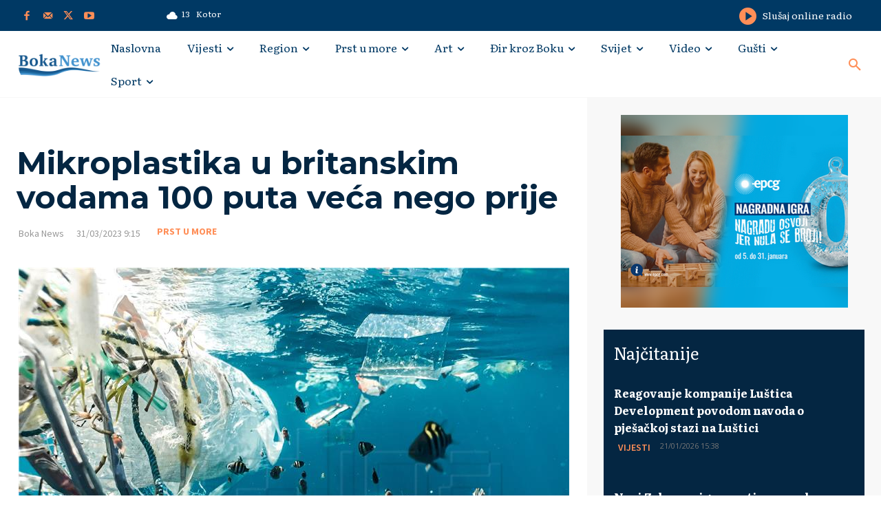

--- FILE ---
content_type: text/html; charset=UTF-8
request_url: https://bokanews.me/wp-admin/admin-ajax.php?td_theme_name=Newspaper&v=12.6.8
body_size: -121
content:
{"251794":135}

--- FILE ---
content_type: text/html; charset=utf-8
request_url: https://www.google.com/recaptcha/api2/aframe
body_size: 265
content:
<!DOCTYPE HTML><html><head><meta http-equiv="content-type" content="text/html; charset=UTF-8"></head><body><script nonce="ym_6t3fb-PvjAfuAG4SepA">/** Anti-fraud and anti-abuse applications only. See google.com/recaptcha */ try{var clients={'sodar':'https://pagead2.googlesyndication.com/pagead/sodar?'};window.addEventListener("message",function(a){try{if(a.source===window.parent){var b=JSON.parse(a.data);var c=clients[b['id']];if(c){var d=document.createElement('img');d.src=c+b['params']+'&rc='+(localStorage.getItem("rc::a")?sessionStorage.getItem("rc::b"):"");window.document.body.appendChild(d);sessionStorage.setItem("rc::e",parseInt(sessionStorage.getItem("rc::e")||0)+1);localStorage.setItem("rc::h",'1769183129670');}}}catch(b){}});window.parent.postMessage("_grecaptcha_ready", "*");}catch(b){}</script></body></html>